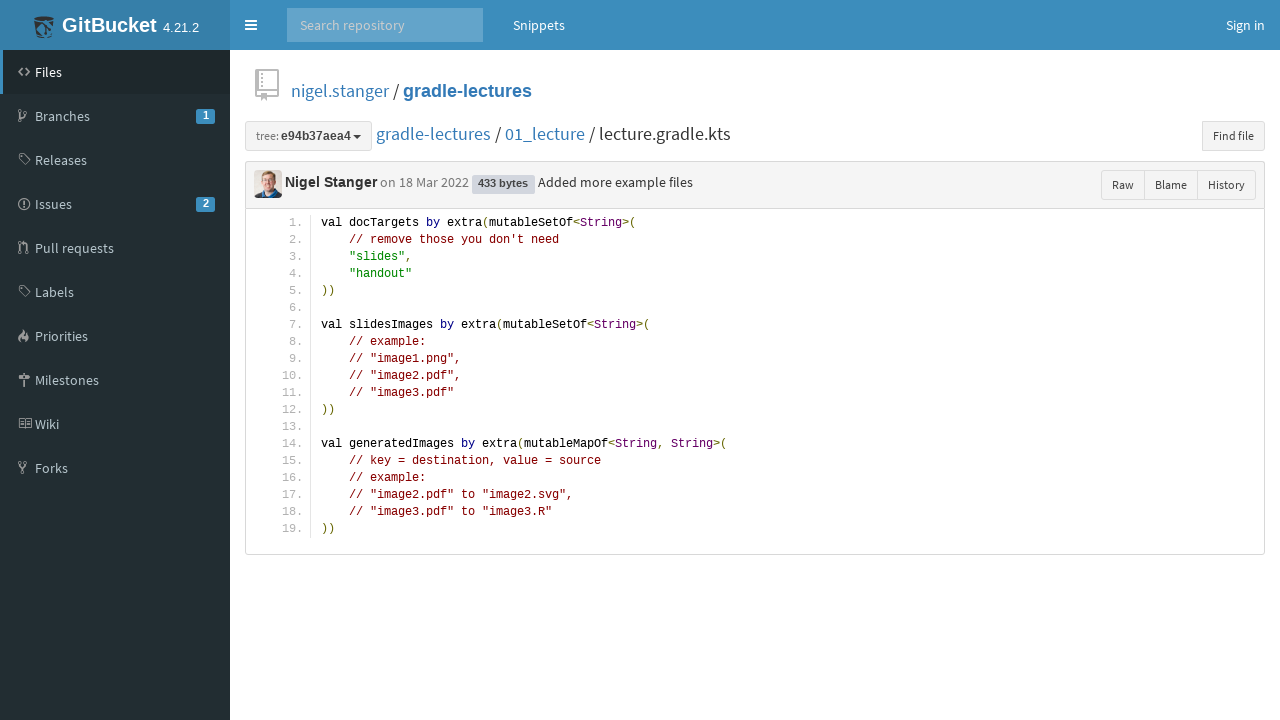

--- FILE ---
content_type: text/html;charset=utf-8
request_url: https://isgb.otago.ac.nz/infosci/nigel.stanger/gradle-lectures/blob/e94b37aea482b38ea66449a8e4e97c8e8620d601/01_lecture/lecture.gradle.kts
body_size: 21672
content:


<!DOCTYPE html>
<html>
  <head>
    <meta charset="utf-8">
    <title>gradle-lectures/01_lecture/lecture.gradle.kts at e94b37aea482b38ea66449a8e4e97c8e8620d601 - nigel.stanger/gradle-lectures</title>
    <meta http-equiv="X-UA-Compatible" content="IE=edge" />
    <link rel="icon" href="https://isgb.otago.ac.nz/infosci/assets/common/images/gitbucket.png?20251213153101" type="image/vnd.microsoft.icon" />
    <meta name="viewport" content="width=device-width, initial-scale=1.0">
    <link href="https://isgb.otago.ac.nz/infosci/assets/vendors/google-fonts/css/source-sans-pro.css?20251213153101" rel="stylesheet">
    <link href="https://isgb.otago.ac.nz/infosci/assets/vendors/bootstrap-3.3.7/css/bootstrap.min.css?20251213153101" rel="stylesheet">
    <link href="https://isgb.otago.ac.nz/infosci/assets/vendors/octicons-4.4.0/octicons.min.css?20251213153101" rel="stylesheet">
    <link href="https://isgb.otago.ac.nz/infosci/assets/vendors/bootstrap-datetimepicker-4.17.44/css/bootstrap-datetimepicker.min.css?20251213153101" rel="stylesheet">
    <link href="https://isgb.otago.ac.nz/infosci/assets/vendors/colorpicker/css/bootstrap-colorpicker.min.css?20251213153101" rel="stylesheet">
    <link href="https://isgb.otago.ac.nz/infosci/assets/vendors/google-code-prettify/prettify.css?20251213153101" type="text/css" rel="stylesheet"/>
    <link href="https://isgb.otago.ac.nz/infosci/assets/vendors/facebox/facebox.css?20251213153101" rel="stylesheet"/>
    <link href="https://isgb.otago.ac.nz/infosci/assets/vendors/AdminLTE-2.4.2/css/AdminLTE.min.css?20251213153101" rel="stylesheet">
    <link href="https://isgb.otago.ac.nz/infosci/assets/vendors/AdminLTE-2.4.2/css/skins/skin-blue.min.css?20251213153101" rel="stylesheet">
    <link href="https://isgb.otago.ac.nz/infosci/assets/vendors/font-awesome-4.7.0/css/font-awesome.min.css?20251213153101" rel="stylesheet">
    <link href="https://isgb.otago.ac.nz/infosci/assets/vendors/jquery-ui/jquery-ui.min.css?20251213153101" rel="stylesheet">
    <link href="https://isgb.otago.ac.nz/infosci/assets/vendors/jquery-ui/jquery-ui.structure.min.css?20251213153101" rel="stylesheet">
    <link href="https://isgb.otago.ac.nz/infosci/assets/vendors/jquery-ui/jquery-ui.theme.min.css?20251213153101" rel="stylesheet">
    <link href="https://isgb.otago.ac.nz/infosci/assets/common/css/gitbucket.css?20251213153101" rel="stylesheet">
    <script src="https://isgb.otago.ac.nz/infosci/assets/vendors/jquery/jquery-3.2.1.min.js?20251213153101"></script>
    <script src="https://isgb.otago.ac.nz/infosci/assets/vendors/jquery-ui/jquery-ui.min.js?20251213153101"></script>
    <script src="https://isgb.otago.ac.nz/infosci/assets/vendors/dropzone/dropzone.min.js?20251213153101"></script>
    <script src="https://isgb.otago.ac.nz/infosci/assets/common/js/validation.js?20251213153101"></script>
    <script src="https://isgb.otago.ac.nz/infosci/assets/common/js/gitbucket.js?20251213153101"></script>
    <script src="https://isgb.otago.ac.nz/infosci/assets/vendors/bootstrap-3.3.7/js/bootstrap.min.js?20251213153101"></script>
    <script src="https://isgb.otago.ac.nz/infosci/assets/vendors/bootstrap3-typeahead/bootstrap3-typeahead.min.js?20251213153101"></script>
    <script src="https://isgb.otago.ac.nz/infosci/assets/vendors/bootstrap-datetimepicker-4.17.44/js/moment.min.js?20251213153101"></script>
    <script src="https://isgb.otago.ac.nz/infosci/assets/vendors/bootstrap-datetimepicker-4.17.44/js/bootstrap-datetimepicker.min.js?20251213153101"></script>
    <script src="https://isgb.otago.ac.nz/infosci/assets/vendors/colorpicker/js/bootstrap-colorpicker.min.js?20251213153101"></script>
    <script src="https://isgb.otago.ac.nz/infosci/assets/vendors/google-code-prettify/prettify.js?20251213153101"></script>
    <script src="https://isgb.otago.ac.nz/infosci/assets/vendors/elastic/jquery.elastic.source.js?20251213153101"></script>
    <script src="https://isgb.otago.ac.nz/infosci/assets/vendors/facebox/facebox.js?20251213153101"></script>
    <script src="https://isgb.otago.ac.nz/infosci/assets/vendors/jquery-hotkeys/jquery.hotkeys.js?20251213153101"></script>
    <script src="https://isgb.otago.ac.nz/infosci/assets/vendors/jquery-textcomplete-1.8.4/jquery.textcomplete.min.js?20251213153101"></script>
    
      <meta name="go-import" content="isgb.otago.ac.nz/infosci/nigel.stanger/gradle-lectures git https://isgb.otago.ac.nz/infosci/git/nigel.stanger/gradle-lectures.git" />
    
    <script src="https://isgb.otago.ac.nz/infosci/assets/vendors/AdminLTE-2.4.2/js/adminlte.min.js?20251213153101" type="text/javascript"></script>
  </head>
  <body class="skin-blue page-load sidebar-mini ">
    <div class="wrapper">
      <header class="main-header">
        <a href="https://isgb.otago.ac.nz/infosci/" class="logo">
          <span class="logo-mini"><img src="https://isgb.otago.ac.nz/infosci/assets/common/images/gitbucket.svg?20251213153101" alt="GitBucket" /></span>
          <span class="logo-lg"><img src="https://isgb.otago.ac.nz/infosci/assets/common/images/gitbucket.svg?20251213153101" alt="GitBucket" />
          <span class="header-title strong">GitBucket</span>
          <span class="header-version">4.21.2</span></span>
        </a>
        <nav class="navbar navbar-static-top" role="navigation">
          <!-- Sidebar toggle button-->
          
            <a href="#" class="sidebar-toggle" data-toggle="push-menu" role="button">
              <span class="sr-only">Toggle navigation</span>
            </a>
          
          <form id="search" action="https://isgb.otago.ac.nz/infosci/search" method="GET" class="pc navbar-form navbar-left" role="search">
            <div class="form-group">
              <input type="text" name="query" id="navbar-search-input" class="form-control" placeholder="Search repository"/>
            </div>
          </form>
          <ul class="pc nav navbar-nav">
            
            
              
                <li><a href="https://isgb.otago.ac.nz/infosci/gist">Snippets</a></li>
              
            
          </ul>
          <div class="navbar-custom-menu">
            <ul class="nav navbar-nav">
              
                <li>
                  <a href="https://isgb.otago.ac.nz/infosci/signin?redirect=%2Fnigel.stanger%2Fgradle-lectures%2Fblob%2Fe94b37aea482b38ea66449a8e4e97c8e8620d601%2F01_lecture%2Flecture.gradle.kts" class="pull-right" id="signin">Sign in</a>
                </li>
              
            </ul>
          </div>
        </nav>
      </header>
      
  



<div class="main-sidebar">
  <div class="sidebar">
    <ul class="sidebar-menu">
      
  <li class = "menu-item-hover active">
    
      <a href="https://isgb.otago.ac.nz/infosci/nigel.stanger/gradle-lectures">
        <i class="menu-icon octicon octicon-code"></i>
        <span>Files</span>
        
      </a>
    
  </li>

      
        
  <li class = "menu-item-hover ">
    
      <a href="https://isgb.otago.ac.nz/infosci/nigel.stanger/gradle-lectures/branches">
        <i class="menu-icon octicon octicon-git-branch"></i>
        <span>Branches</span>
        
          <span class="pull-right-container"><span class="label label-primary pull-right">1</span></span>
        
      </a>
    
  </li>

      
      
  <li class = "menu-item-hover ">
    
      <a href="https://isgb.otago.ac.nz/infosci/nigel.stanger/gradle-lectures/releases">
        <i class="menu-icon octicon octicon-tag"></i>
        <span>Releases</span>
        
      </a>
    
  </li>

      
        
  <li class = "menu-item-hover ">
    
      <a href="https://isgb.otago.ac.nz/infosci/nigel.stanger/gradle-lectures/issues">
        <i class="menu-icon octicon octicon-issue-opened"></i>
        <span>Issues</span>
        
          <span class="pull-right-container"><span class="label label-primary pull-right">2</span></span>
        
      </a>
    
  </li>

        
  <li class = "menu-item-hover ">
    
      <a href="https://isgb.otago.ac.nz/infosci/nigel.stanger/gradle-lectures/pulls">
        <i class="menu-icon octicon octicon-git-pull-request"></i>
        <span>Pull requests</span>
        
      </a>
    
  </li>

        
  <li class = "menu-item-hover ">
    
      <a href="https://isgb.otago.ac.nz/infosci/nigel.stanger/gradle-lectures/issues/labels">
        <i class="menu-icon octicon octicon-tag"></i>
        <span>Labels</span>
        
      </a>
    
  </li>

        
  <li class = "menu-item-hover ">
    
      <a href="https://isgb.otago.ac.nz/infosci/nigel.stanger/gradle-lectures/issues/priorities">
        <i class="menu-icon octicon octicon-flame"></i>
        <span>Priorities</span>
        
      </a>
    
  </li>

        
  <li class = "menu-item-hover ">
    
      <a href="https://isgb.otago.ac.nz/infosci/nigel.stanger/gradle-lectures/issues/milestones">
        <i class="menu-icon octicon octicon-milestone"></i>
        <span>Milestones</span>
        
      </a>
    
  </li>

      
      
        
  <li class = "menu-item-hover ">
    
      <a href="https://isgb.otago.ac.nz/infosci/nigel.stanger/gradle-lectures/wiki">
        <i class="menu-icon octicon octicon-book"></i>
        <span>Wiki</span>
        
      </a>
    
  </li>

      
      
        
  <li class = "menu-item-hover ">
    
      <a href="https://isgb.otago.ac.nz/infosci/nigel.stanger/gradle-lectures/network/members">
        <i class="menu-icon octicon octicon-repo-forked"></i>
        <span>Forks</span>
        
      </a>
    
  </li>

      
      
      
    </ul>
  </div>
</div>
<div class="content-wrapper">
  <div class="content body clearfix">
    <div class="headbar">
      <div class="container">
        


        

        <div class="head">
          <div class="pull-right">
            
              
            
          </div>
          

  
    <i class="mega-octicon octicon-repo"></i>
  


          <a href="https://isgb.otago.ac.nz/infosci/nigel.stanger">nigel.stanger</a> / <a href="https://isgb.otago.ac.nz/infosci/nigel.stanger/gradle-lectures" class="strong">gradle-lectures</a>

          
            
          
        </div>
      </div>
    </div>
    
    <div class="head">
      <div class="pull-right hide-if-blame"><div class="btn-group">
        <a href="https://isgb.otago.ac.nz/infosci/nigel.stanger/gradle-lectures/blob/b0f0d0807f49111f6b10a166130ca397353fd2de/01_lecture/lecture.gradle.kts" data-hotkey="y" style="display: none;">Transfer to URL with SHA</a>
        <a href="https://isgb.otago.ac.nz/infosci/nigel.stanger/gradle-lectures/find/e94b37aea482b38ea66449a8e4e97c8e8620d601" class="btn btn-sm btn-default" data-hotkey="t">Find file</a>
      </div></div>
      <div class="line-age-legend">
        <span>Newer</span>
        <ol>
            <li class="heat1"></li>
            <li class="heat2"></li>
            <li class="heat3"></li>
            <li class="heat4"></li>
            <li class="heat5"></li>
            <li class="heat6"></li>
            <li class="heat7"></li>
            <li class="heat8"></li>
            <li class="heat9"></li>
            <li class="heat10"></li>
        </ol>
        <span>Older</span>
      </div>
      <div id="branchCtrlWrapper" style="display:inline;">
      


  <div class="btn-group" >
    <button id = "test"
        class="dropdown-toggle btn btn-default btn-sm" data-toggle="dropdown">
      
        
          <span class="muted">tree:</span>
        
        <span class="strong"
              style="display:inline-block; vertical-align:bottom; overflow-x:hidden; max-width:200px; text-overflow:ellipsis">
          e94b37aea4
        </span>
      
      <span class="caret"></span>
    </button>
    <ul class="dropdown-menu">
      
      
  <li><div id="branch-control-title">Switch branches<button id="branch-control-close" class="pull-right">&times</button></div></li>
  <li><input id="branch-control-input" type="text" class="form-control input-sm dropdown-filter-input" placeholder="Find or create branch ..."/></li>
  
        
          <li><a href="https://isgb.otago.ac.nz/infosci/nigel.stanger/gradle-lectures/blob/main/01_lecture/lecture.gradle.kts">

  <i class="octicon"></i>
 main</a></li>
        
      
  

    </ul>
  </div>
  


<script>
  $(function(){
    $('#branch-control-input').parent().click(function(e) {
      e.stopPropagation();
    });
    $('#branch-control-close').click(function() {
      $('[data-toggle="dropdown"]').parent().removeClass('open');
    });
    $('#branch-control-input').keyup(function() {
      var inputVal = $('#branch-control-input').val();
      $.each($('#branch-control-input').parent().parent().find('a'), function(index, elem) {
        if (!inputVal || !elem.text.trim() || elem.text.trim().toLowerCase().indexOf(inputVal.toLowerCase()) >= 0) {
          $(elem).parent().show();
        } else {
          $(elem).parent().hide();
        }
      });
      
    });
    
    $('.btn-group').click(function() {
      $('#branch-control-input').val('');
      $('.dropdown-menu li').show();
      $('#create-branch').hide();
    });
  });
</script>

      </div>
      <a href="https://isgb.otago.ac.nz/infosci/nigel.stanger/gradle-lectures/tree/e94b37aea482b38ea66449a8e4e97c8e8620d601">gradle-lectures</a> /
      
        
          <a href="https://isgb.otago.ac.nz/infosci/nigel.stanger/gradle-lectures/tree/e94b37aea482b38ea66449a8e4e97c8e8620d601/01_lecture">01_lecture</a> /
        
      
        
          lecture.gradle.kts
        
      
      
    </div>
    <div class="box-header">
      <img src="https://isgb.otago.ac.nz/infosci/nigel.stanger/_avatar?20140528113633" class="avatar" style="width: 28px; height: 28px;" />
      <a href="https://isgb.otago.ac.nz/infosci/nigel.stanger" class="username strong">Nigel Stanger</a>
      <span class="muted">
<span data-toggle="tooltip" title="2022-03-18 16:46:25">
  
    on 18 Mar 2022
  
</span>
</span>
      <span class="label label-default">433 bytes</span>
      <a href="https://isgb.otago.ac.nz/infosci/nigel.stanger/gradle-lectures/commit/b0f0d0807f49111f6b10a166130ca397353fd2de" class="commit-message">Added more example files</a>
      <div class="btn-group pull-right">
        
        <a class="btn btn-sm btn-default" href="https://isgb.otago.ac.nz/infosci/nigel.stanger/gradle-lectures/raw/b0f0d0807f49111f6b10a166130ca397353fd2de/01_lecture/lecture.gradle.kts">Raw</a>
        
          <a class="btn btn-sm btn-default blame-action" href="https://isgb.otago.ac.nz/infosci/nigel.stanger/gradle-lectures/blame/b0f0d0807f49111f6b10a166130ca397353fd2de/01_lecture/lecture.gradle.kts"
            data-url="https://isgb.otago.ac.nz/infosci/nigel.stanger/gradle-lectures/get-blame/b0f0d0807f49111f6b10a166130ca397353fd2de/01_lecture/lecture.gradle.kts" data-repository="https://isgb.otago.ac.nz/infosci/nigel.stanger/gradle-lectures">Blame</a>
        
        <a class="btn btn-sm btn-default" href="https://isgb.otago.ac.nz/infosci/nigel.stanger/gradle-lectures/commits/e94b37aea482b38ea66449a8e4e97c8e8620d601/01_lecture/lecture.gradle.kts">History</a>
        
      </div>
    </div>
      
        
          
            <div class="box-content-bottom">
              <pre class="prettyprint linenums blob  no-renderable  ">val docTargets by extra(mutableSetOf&lt;String&gt;(
    // remove those you don&#x27;t need
    &quot;slides&quot;,
    &quot;handout&quot;
))

val slidesImages by extra(mutableSetOf&lt;String&gt;(
    // example:
    // &quot;image1.png&quot;,
    // &quot;image2.pdf&quot;,
    // &quot;image3.pdf&quot;
))

val generatedImages by extra(mutableMapOf&lt;String, String&gt;(
    // key = destination, value = source
    // example:
    // &quot;image2.pdf&quot; to &quot;image2.svg&quot;,
    // &quot;image3.pdf&quot; to &quot;image3.R&quot;
))
</pre>
            </div>
          
        
      
      
      
  
  </div>
</div>



    </div>
    <script>
      $(function(){
        
        
          $(".sidebar-toggle").on('click', function(e){
            $.post('https://isgb.otago.ac.nz/infosci/sidebar-collapse', { collapse: !$('body').hasClass('sidebar-collapse') });
          });
        
      });
    </script>
    
  </body>
</html>

<script>
$(window).on('load', function(){
  updateHighlighting();

  window.onhashchange = function(){
    updateHighlighting();
  }

  var pre = $('pre.prettyprint');
  function updateSourceLineNum(){
    $('.source-line-num').remove();
    var pos = pre.find('ol.linenums').position();
    if(pos){
      $('<div class="source-line-num">').css({
        height  : pre.height(),
        width   : '48px',
        cursor  : 'pointer',
        position: 'absolute',
        top     : pos.top + 'px',
        left    : pos.left + 'px'
      }).click(function(e){
        var pos = $(this).data("pos");
        if(!pos){
          pos = $('ol.linenums li').map(function(){ return { id: $(this).attr("id"), top: $(this).position().top} }).toArray();
          $(this).data("pos",pos);
        }
        for(var i = 0; i < pos.length-1; i++){
          if(pos[i + 1].top > e.pageY){
            break;
          }
        }
        var line = pos[i].id.replace(/^L/,'');
        var hash = location.hash;
        var commitUrl = 'https://isgb.otago.ac.nz/infosci/nigel.stanger/gradle-lectures/blob/b0f0d0807f49111f6b10a166130ca397353fd2de/01_lecture/lecture.gradle.kts';
        if(e.shiftKey == true && hash.match(/#L\d+(-L\d+)?/)){
          var lines = hash.split('-');
          window.history.pushState('', '', commitUrl + lines[0] + '-L' + line);
        } else {
          var p = $("#L"+line).attr('id',"");
          window.history.pushState('', '', commitUrl + '#L' + line);
          p.attr('id','L'+line);
        }
        $("#branchCtrlWrapper .btn .muted").text("tree:");
        $("#branchCtrlWrapper .btn .strong").text("b0f0d0807f");
        updateHighlighting();
      }).appendTo(pre);
    }
  }
  var repository = $('.blame-action').data('repository');
  $('.blame-action').click(function(e){
    if(history.pushState && $('pre.prettyprint.no-renderable').length){
      e.preventDefault();
      history.pushState(null, null, this.href);
      updateBlame();
    }
  });

  function updateBlame(){
    var m = /\/(blame|blob)(\/.*)$/.exec(location.href);
    var mode = m[1];
    $('.blame-action').toggleClass("active", mode=='blame').attr('href', repository + (m[1] == 'blame' ? '/blob' : '/blame') + m[2]);
    if(pre.parents("div.box-content-bottom").find(".blame").length){
      pre.parent().toggleClass("blame-container", mode == 'blame');
      updateSourceLineNum();
      return;
    }
    if(mode=='blob'){
      updateSourceLineNum();
      return;
    }
    $(document.body).toggleClass('no-box-shadow', document.body.style.boxShadow === undefined);
    $('.blame-action').addClass("active");
    var base = $('<div class="blame">').css({height: pre.height()}).prependTo(pre.parents("div.box-content-bottom"));
    base.parent().addClass("blame-container");
    updateSourceLineNum();
    $.get($('.blame-action').data('url')).done(function(data){
      var blame = data.blame;
      var index = [];
      for(var i = 0; i < blame.length; i++){
        for(var j = 0; j < blame[i].lines.length; j++){
          index[blame[i].lines[j]] = blame[i];
        }
      }
      var blame, lastDiv, now = new Date().getTime();

      $('pre.prettyprint ol.linenums li').each(function(i, e){
        var p = $(e).position();
        var h = $(e).height();
        if(blame == index[i]){
          lastDiv.css("min-height",(p.top + h + 1) - lastDiv.position().top);
        } else {
          $(e).addClass('blame-sep')
          blame = index[i];
          var sha = $('<div class="blame-sha">')
             .append($('<a>').attr("href", data.root + '/commit/' + blame.id).text(blame.id.substr(0,7)));
          if(blame.prev){
             sha.append($('<br />'))
             .append($('<a class="muted-link">').text('prev').attr("href", data.root + '/blame/' + blame.prev + '/' + (blame.prevPath || data.path)));
          }
          lastDiv = $('<div class="blame-info">')
           .addClass('heat' + Math.min(10, Math.max(1, Math.ceil((now - blame.commited) / (24 * 3600 * 1000 * 70)))))
           .toggleClass('blame-last', blame.id == data.last)
           .data('line', (i + 1))
           .css({
             "top"        : p.top + 'px',
             "min-height" : h + 'px'
           })
           .append(sha)
           .append($(blame.avatar).addClass('avatar').css({"float": "left"}))
           .append($('<div class="blame-commit-title">').text(blame.message))
           .append($('<div class="muted">').html(blame.author + " authed " + blame.authed))
           .appendTo(base);
        }
      });
    });
    return false;
  };
  $(document).on('expanded.pushMenu collapsed.pushMenu', function(e){
    setTimeout(updateBlame, 300);
  });
  updateBlame();
});

var scrolling = false;

/**
 * Hightlight lines which are specified by URL hash.
 */
function updateHighlighting(){
  var hash = location.hash;
  if(hash.match(/#L\d+(-L\d+)?/)){
    $('li.highlight').removeClass('highlight');
    var lines = hash.substr(1).split('-');
    if(lines.length == 1){
      $('#' + lines[0]).addClass('highlight');
      if(!scrolling){
        $(window).scrollTop($('#' + lines[0]).offset().top - 40);
      }
    } else if(lines.length > 1){
      var start = parseInt(lines[0].substr(1));
      var end   = parseInt(lines[1].substr(1));
      for(var i = start; i <= end; i++){
        $('#L' + i).addClass('highlight');
      }
      if(!scrolling){
        $(window).scrollTop($('#L' + start).offset().top - 40);
      }
    }
    scrolling = true;
  }
}
</script>
